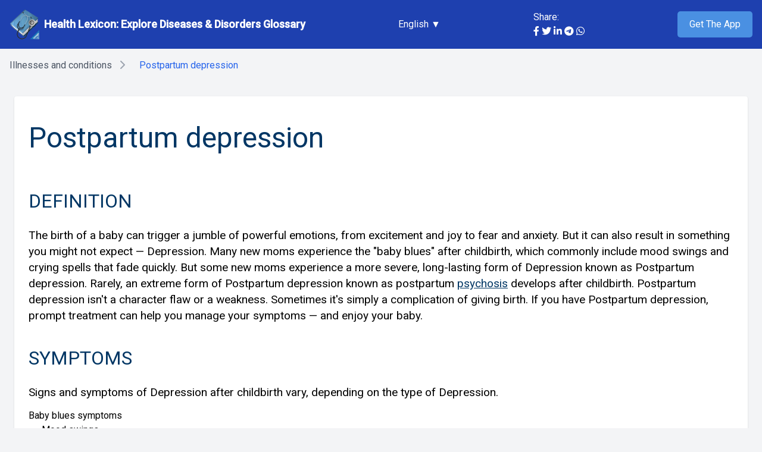

--- FILE ---
content_type: text/html
request_url: https://soft24hours.com/en/Health-Lexicon/illnesses-and-conditions/Postpartum-Depression
body_size: 6063
content:

<!doctype html>
<html  lang="en">
<head>
    <title>Postpartum depression | Health Lexicon</title>
<meta charset="UTF-8">
<meta name="description" content="Postpartum depression, its symptoms, causes, risk factors, complications, diagnosis, treatments, and coping strategies.">
<meta name="viewport" content="width=device-width, initial-scale=1.0">
<link rel="canonical" href="https://soft24hours.com/en/Health-Lexicon/illnesses-and-conditions/Postpartum-Depression">
<meta name="robots" content="index, follow">

<!-- Open Graph Metadata -->
<meta property="og:title" content="Postpartum depression | Health Lexicon">
<meta property="og:description" content="Postpartum depression, its symptoms, causes, risk factors, complications, diagnosis, treatments, and coping strategies.">
<meta property="og:url" content="https://soft24hours.com/en/Health-Lexicon/illnesses-and-conditions/Postpartum-Depression">
<meta property="og:type" content="website">
<meta property="og:image" content="https://soft24hours.com/images/logo_dd.webp">
<meta property="og:image:alt" content="Postpartum depression | Health Lexicon">

<!-- Twitter Card Metadata -->
<meta name="twitter:card" content="summary_large_image">
<meta name="twitter:title" content="Postpartum depression | Health Lexicon">
<meta name="twitter:description" content="Postpartum depression, its symptoms, causes, risk factors, complications, diagnosis, treatments, and coping strategies.">
<meta name="twitter:image" content="https://soft24hours.com/images/logo_dd.webp">

<!-- Schema.org Markup -->

    
<link rel="alternate" href="https://soft24hours.com/de/gesundheitslexikon/krankheiten-und-beschwerden/postpartale-depression" hreflang="de" />
<link rel="alternate" href="https://soft24hours.com/en/Health-Lexicon/illnesses-and-conditions/Postpartum-Depression" hreflang="en" />
<link rel="alternate" href="https://soft24hours.com/es/lexico-de-la-salud/enfermedades-y-condiciones/depresion-posparto" hreflang="es" />
<link rel="alternate" href="https://soft24hours.com/fr/lexique-de-sante/maladies-et-affections/depression-post-partum" hreflang="fr" />
<link rel="alternate" href="https://soft24hours.com/hi/svaasthy-shbdkosh/rog-aur-sthitiyaan/prsvottr-avsaad" hreflang="hi" />
<link rel="alternate" href="https://soft24hours.com/id/kosakata-kesehatan/penyakit-dan-kondisi/depresi-pascapersalinan" hreflang="id" />
<link rel="alternate" href="https://soft24hours.com/it/lessico-della-salute/malattie-e-condizioni/depressione-postpartum" hreflang="it" />
<link rel="alternate" href="https://soft24hours.com/no/helseleksikon/sykdommer-og-tilstander/postpartum-depresjon" hreflang="no" />
<link rel="alternate" href="https://soft24hours.com/pl/leksykon-zdrowia/choroby-i-zaburzenia/depresja-poporodowa" hreflang="pl" />
<link rel="alternate" href="https://soft24hours.com/pt/lexico-de-saude/doencas-e-condicoes/depressao-pos-parto" hreflang="pt" />
<link rel="alternate" href="https://soft24hours.com/ru/entsiklopediia-zdorovia/zabolevaniia-i-sostoianiia/poslerodovaia-depressiia" hreflang="ru" />
<link rel="alternate" href="https://soft24hours.com/sv/halsolexikon/sjukdomar-och-tillstand/depression-postpartum" hreflang="sv" />
<link rel="alternate" href="https://soft24hours.com/tr/saglik-sozlugu/hastaliklar-ve-durumlar/dogum-sonrasi-depresyon" hreflang="tr" />
<link rel="alternate" href="https://soft24hours.com/uk/slovnik-zdorov-ia/khvorobi-ta-stani/pisliapologova-depresiia" hreflang="uk" />


    
    <script src="https://cdn.tailwindcss.com">
    </script>
    <link href="https://fonts.googleapis.com/css2?family=Roboto:wght@400;500&display=swap" rel="stylesheet" />
    <link href="https://cdnjs.cloudflare.com/ajax/libs/font-awesome/6.0.0-beta3/css/all.min.css" rel="stylesheet">
    <style>
        body {
            font-family: 'Roboto', sans-serif;
        }

        .letter {
            cursor: pointer;
        }

        a.disease_link {
            color: rgb(3, 117, 155)
        }

        a.disease_link:hover {
            background-color: #ffcd60;
            box-shadow: 0 0 0 4px #ffcd60;
            color: #212b32;
        }
        
        main h1 {
            color: #013664 !important;
            margin-bottom: 16px !important;
            font-size: 48px !important;
            padding: 10px 0; /* Паддинги сверху и снизу 10px, слева и справа 0 */
        }

        main h2 {
            padding-top: 24px;
            margin-bottom: 24px;
            color: #013664;
            font-size: 2rem;
            line-height: 1.25;
        }

        main p {
            margin-top: 0;
            margin-bottom: 14px;
            font-size: 1.1875rem;
            line-height: 1.47368;
        }

        main p a {
            color: #013664;
            text-decoration: underline; 
        }

        main p a:visited {
            color: #800080;
        }

        main ul {
            list-style-type: disc;
            list-style-position: inside;
            margin-bottom: 10px;
        }

        main ol {
            list-style-type: decimal;
            list-style-position: outside;
            font-size: 1.45rem;
            /*! color: #0c60aa; */
            margin-left: 24px;
        }

        main table {
            width: 100%;
            border-collapse: collapse;
            margin-bottom: 20px;
        }

        main table th,  table td {
            padding: 8px;
            border: 1px solid #ddd;
        }

        main table th {
            background-color: #f2f2f2;
        }

        main table tr:hover {
            background-color: #f5f5f5;
        }

        .header-cta__btn {
            display: inline-block;
            padding: 10px 20px;
            background-color: #4a90e2;
            color: white;
            border-radius: 5px;
            text-decoration: none;
            transition: background-color 0.3s ease;
        }

        .header-cta__btn:hover {
            background-color: #357ae8;
        }

        .language-selector {
            position: relative;
            display: inline-block;
            cursor: pointer;
        }
        .language-selector ul {
            position: absolute;
            color: #000000;
            background-color: #ddd ;
            list-style-type: none;
            padding: 0;
            margin: 0;
            display: none;
            border: 1px solid #7a7878;
            z-index: 1;
        }
        .language-selector ul li {
            padding: 8px 12px;
            cursor: pointer;
        }
        .language-selector ul li:hover {
            color: #ddd  ;
            background-color: #000000;
        }


    </style>

    <link rel="icon" href="/images/icon.png" type="image/png">
	<link rel="icon" href="/images/icon-32x32.png" sizes="32x32" type="image/png">
	<link rel="icon" href="/images/icon-64x64.png" sizes="64x64" type="image/png">
</head>

<body class="bg-gray-100">

    <header class="bg-blue-800 text-white p-4">
        <div class="container mx-auto flex flex-col md:flex-row justify-between items-center">
            <div class="flex items-center mb-4 md:mb-0">
                <img alt="Health Lexicon logo" class="mr-2" height="50" src="/images/logo_dd.webp" width="50" />
                <span class="font-semibold text-lg">
                    <a href="https://soft24hours.com/en/Health-Lexicon/illnesses-and-conditions">Health Lexicon: Explore Diseases & Disorders Glossary</a>
                </span>
            </div>
			
<div class="language-selector">
            English ▼
    <ul>
                <li><a href="https://soft24hours.com/de/gesundheitslexikon/krankheiten-und-beschwerden/postpartale-depression">Deutsch</a></li>
                <li><a href="https://soft24hours.com/es/lexico-de-la-salud/enfermedades-y-condiciones/depresion-posparto">Español</a></li>
                <li><a href="https://soft24hours.com/fr/lexique-de-sante/maladies-et-affections/depression-post-partum">Français</a></li>
                <li><a href="https://soft24hours.com/hi/svaasthy-shbdkosh/rog-aur-sthitiyaan/prsvottr-avsaad">हिन्दी</a></li>
                <li><a href="https://soft24hours.com/id/kosakata-kesehatan/penyakit-dan-kondisi/depresi-pascapersalinan">Bahasa Indonesia</a></li>
                <li><a href="https://soft24hours.com/it/lessico-della-salute/malattie-e-condizioni/depressione-postpartum">Italiano</a></li>
                <li><a href="https://soft24hours.com/no/helseleksikon/sykdommer-og-tilstander/postpartum-depresjon">Norsk</a></li>
                <li><a href="https://soft24hours.com/pl/leksykon-zdrowia/choroby-i-zaburzenia/depresja-poporodowa">Polski</a></li>
                <li><a href="https://soft24hours.com/pt/lexico-de-saude/doencas-e-condicoes/depressao-pos-parto">Português</a></li>
                <li><a href="https://soft24hours.com/ru/entsiklopediia-zdorovia/zabolevaniia-i-sostoianiia/poslerodovaia-depressiia">Русский</a></li>
                <li><a href="https://soft24hours.com/sv/halsolexikon/sjukdomar-och-tillstand/depression-postpartum">Svenska</a></li>
                <li><a href="https://soft24hours.com/tr/saglik-sozlugu/hastaliklar-ve-durumlar/dogum-sonrasi-depresyon">Türkçe</a></li>
                <li><a href="https://soft24hours.com/uk/slovnik-zdorov-ia/khvorobi-ta-stani/pisliapologova-depresiia">Українська</a></li>
    </ul>
</div>

            
<!-- Добавленный блок с кнопками "Поделиться в соцсетях" -->
<div class="mt-4 md:mt-0">
    <p>Share:</p>
    <div>
        <!-- Facebook -->
        <a href="https://www.facebook.com/sharer/sharer.php?u=https%3A//soft24hours.com/en/Health-Lexicon/illnesses-and-conditions/Postpartum-Depression" class="hover:text-gray-400" target="_blank" rel="noopener noreferrer">
            <i class="fab fa-facebook-f"></i>
        </a>
        <!-- Twitter -->
        <a href="https://twitter.com/intent/tweet?url=https%3A//soft24hours.com/en/Health-Lexicon/illnesses-and-conditions/Postpartum-Depression" class="hover:text-gray-400" target="_blank" rel="noopener noreferrer">
            <i class="fab fa-twitter"></i>
        </a>
        <!-- LinkedIn -->
        <a href="https://www.linkedin.com/sharing/share-offsite/?url=https%3A//soft24hours.com/en/Health-Lexicon/illnesses-and-conditions/Postpartum-Depression" class="hover:text-gray-400" target="_blank" rel="noopener noreferrer">
            <i class="fab fa-linkedin-in"></i>
        </a>
        <!-- Кнопка "Telegram" -->
        <a href="https://t.me/share/url?url=https%3A//soft24hours.com/en/Health-Lexicon/illnesses-and-conditions/Postpartum-Depression" class="hover:text-gray-400" target="_blank" rel="noopener noreferrer">
            <i class="fab fa-telegram"></i>
        </a>
        <!-- Кнопка "WhatsApp" -->
        <a href="whatsapp://send?text=https%3A//soft24hours.com/en/Health-Lexicon/illnesses-and-conditions/Postpartum-Depression" class="hover:text-gray-400" target="_blank" rel="noopener noreferrer">
            <i class="fab fa-whatsapp"></i>
        </a>
        <!-- Дополнительные кнопки "Поделиться" -->
        <!-- Добавьте ссылки и иконки соответствующих соцсетей -->
    </div>
</div>
<!-- Конец блока с кнопками "Поделиться в соцсетях" -->
            <div class="flex items-center">
                <div class="header-cta">
                    <a href="https://play.google.com/store/apps/details?id=com.soft24hours.directorys.medical.diseasemulti.free" class="btn btn--primary header-cta__btn">Get The App</a>
                </div>
            </div>
        </div>
    </header>


    <nav class="breadcrumb_section bg-gray-100 py-4">
        <div class="container mx-auto">
            <ol class="flex">
                <li class="breadcrumb-item ml-4">
                    <a class="text-gray-600 hover:text-gray-800" href="https://soft24hours.com/en/Health-Lexicon/illnesses-and-conditions">Illnesses and conditions</a>
                    <i class="fas fa-chevron-right text-gray-400 mx-2"></i>
                </li>
                <li class="breadcrumb-item ml-4">
                    <a class="text-blue-600 hover:text-blue-800" href="https://soft24hours.com/en/Health-Lexicon/illnesses-and-conditions/Postpartum-Depression">Postpartum depression</a>
                </li>
            </ol>
        </div>
    </nav>
    <main class="container mx-auto p-6">
        <div class="bg-white shadow rounded p-6">
            <h1>Postpartum depression</h1>
<h2>DEFINITION</h2>

<p>The birth of a baby can trigger a jumble of powerful emotions, from excitement and joy to fear and anxiety. But it can also result in something you might not expect — Depression. Many new moms experience the "baby blues" after childbirth, which commonly include mood swings and crying spells that fade quickly. But some new moms experience a more severe, long-lasting form of Depression known as Postpartum depression. Rarely, an extreme form of Postpartum depression known as postpartum <a href="/en/Health-Lexicon/illnesses-and-conditions/Psychosis">psychosis</a> develops after childbirth. Postpartum depression isn't a character flaw or a weakness. Sometimes it's simply a complication of giving birth. If you have Postpartum depression, prompt treatment can help you manage your symptoms — and enjoy your baby.</p>

<h2>SYMPTOMS</h2>

<p>Signs and symptoms of Depression after childbirth vary, depending on the type of Depression.</p>

<h3>Baby blues symptoms</h3>

<ul>
<li>Mood swings</li>
<li>Anxiety</li>
<li>Sadness</li>
<li>Irritability</li>
<li>Crying</li>
<li>Decreased concentration</li>
<li>Trouble sleeping</li>
</ul>

<h3>Postpartum depression symptoms</h3>

<p>Postpartum depression may appear to be the baby blues at first — but the signs and symptoms are more intense and longer lasting, eventually interfering with your ability to care for your baby and handle other daily tasks.</p>

<h3>Postpartum <a href="/en/Health-Lexicon/illnesses-and-conditions/Psychosis">psychosis</a></h3>

<p>With postpartum <a href="/en/Health-Lexicon/illnesses-and-conditions/Psychosis">psychosis</a> — a rare condition that typically develops within the first two weeks after delivery — the signs and symptoms are even more severe.</p>

<h3>WHEN TO SEE A DOCTOR</h3>

<p>If you're feeling depressed after your baby's birth, you may be reluctant or embarrassed to admit it. But it's important to call your doctor if the signs and symptoms of Depression have any of these features.</p>

<h2>CAUSES</h2>

<p>There's no single cause of Postpartum depression. Physical, emotional, and lifestyle factors may all play a role.</p>

<h2>RISK FACTORS</h2>

<p>Postpartum depression can develop after the birth of any child, not just the first. The risk increases if:</p>

<h2>COMPLICATIONS</h2>

<p>Left untreated, Postpartum depression can interfere with mother-child bonding and cause family problems.</p>

<h2>PREPARING FOR YOUR APPOINTMENT</h2>

<p>If you have signs and symptoms of Postpartum depression, call your doctor. Don't let shame or anxiety stop you. Postpartum depression is common, and your doctor knows it's not your fault.</p>

<h2>TESTS AND DIAGNOSIS</h2>

<p>The Diagnostic and Statistical Manual of Mental Disorders (DSM) considers Postpartum depression a subtype of major Depression.</p>

<h2>TREATMENTS AND DRUGS</h2>

<p>Treatment and recovery time vary, depending on the severity of your Depression and your individual needs.</p>

<h2>LIFESTYLE AND HOME REMEDIES</h2>

<h2>COPING AND SUPPORT</h2>

<hr />

<h2>QUESTIONS</h2>

<ol>
<li>What are the symptoms of postpartum <a href="/en/Health-Lexicon/illnesses-and-conditions/Psychosis">psychosis</a>?</li>
</ol>

<p>Confusion, hallucinations, paranoia, attempts to harm oneself or the baby.</p>

<ol start="2">
<li>How long do baby blues typically last?</li>
</ol>

<p>A few days to one to two weeks.</p>

<ol start="3">
<li>What lifestyle factors can lead to postpartum depression?</li>
</ol>

<p>Demanding baby or older siblings, difficulty breastfeeding, financial problems, lack of support.</p>

<ol start="4">
<li>How is postpartum <a href="/en/Health-Lexicon/illnesses-and-conditions/Psychosis">psychosis</a> treated?</li>
</ol>

<p>Immediate treatment in the hospital with medications like antidepressants and antipsychotics.</p>

<ol start="5">
<li>What are some risk factors for developing postpartum depression?</li>
</ol>

<p>History of depression, stressful events during pregnancy, problems in relationships or weak support system.</p>

<ol start="6">
<li>How is postpartum depression diagnosed?</li>
</ol>

<p>Signs and symptoms must develop within four weeks of giving birth according to DSM criteria.</p>

<ol start="7">
<li>What should you do if you suspect you have postpartum <a href="/en/Health-Lexicon/illnesses-and-conditions/Psychosis">psychosis</a>?</li>
</ol>

<p>Seek medical attention immediately.</p>

<ol start="8">
<li>What lifestyle changes can help manage postpartum depression symptoms?</li>
</ol>

<p>Seeking counseling, medication, hormone therapy if needed.</p>

<ol start="9">
<li>How long does postpartum depression usually last with appropriate treatment?</li>
</ol>

<p>Usually goes away within a few months.</p>

<ol start="10">
<li>How can partners cope with a loved one experiencing postpartum depression?</li>
</ol>

<p>Encouraging treatment seeking behavior, offering support and understanding.</p>

        </div>
    </main>
    
<footer>
    <div class="bg-gray-800 text-white p-4">
        <div class="container mx-auto flex flex-col md:flex-row justify-between items-center">
            <div class="text-center md:text-left">
                <p>&copy; Copyright 24Hours Goups 2024</p>
            </div>
            <div class="text-center md:text-right mt-4 md:mt-0">
                <a href="https://play.google.com/store/apps/details?id=com.soft24hours.directorys.medical.diseasemulti.free" class="text-white hover:text-gray-400"><u>Make informed decisions about POSTPARTUM DEPRESSION with insights from our app!</u></a>
            </div>
        </div>
    </div>
</footer>




	<script src="/js/jquery-3.2.1.min.js"></script>
    <script>
        const backToTopButtons = document.querySelectorAll('.back_top_button');

        // Добавляем обработчик события onclick ко всем найденным кнопкам
        backToTopButtons.forEach(button => {
            button.onclick = scrollToTop;
        });

        function scrollToTop() {
            const header = document.querySelector('h1');
            header.scrollIntoView({ behavior: 'smooth' });
        }

        function scrollToLetter(div_id) {
            const header = document.getElementById(div_id);
            header.scrollIntoView({ behavior: 'smooth' });
        }
 
		$(document).ready(function() {
			$('.language-selector').click(function(){
                $(this).find('ul').toggle();
            });

            $(document).click(function(event) {
                if (!$(event.target).closest('.language-selector').length) {
                    $('.language-selector ul').hide();
                }
            });

			var lazyImages = $('img[data-src]');
    
			if ('IntersectionObserver' in window) {
				var observer = new IntersectionObserver(function(entries, observer) {
					entries.forEach(function(entry) {
						if (entry.isIntersecting) {
							var img = $(entry.target);
							img.attr('src', img.data('src'));
							img.removeAttr('data-src');
							observer.unobserve(entry.target);
						}
					});
				});

				lazyImages.each(function() {
					observer.observe(this);
				});
			} else {
				// Fallback for browsers that don't support IntersectionObserver
				lazyImages.each(function() {
					var img = $(this);
					img.attr('src', img.data('src'));
					img.removeAttr('data-src');
				});
			}
		});
    </script>


<script defer src="https://static.cloudflareinsights.com/beacon.min.js/vcd15cbe7772f49c399c6a5babf22c1241717689176015" integrity="sha512-ZpsOmlRQV6y907TI0dKBHq9Md29nnaEIPlkf84rnaERnq6zvWvPUqr2ft8M1aS28oN72PdrCzSjY4U6VaAw1EQ==" data-cf-beacon='{"version":"2024.11.0","token":"7e142012b8384a50973985c8c30212f1","r":1,"server_timing":{"name":{"cfCacheStatus":true,"cfEdge":true,"cfExtPri":true,"cfL4":true,"cfOrigin":true,"cfSpeedBrain":true},"location_startswith":null}}' crossorigin="anonymous"></script>
</body>

</html>